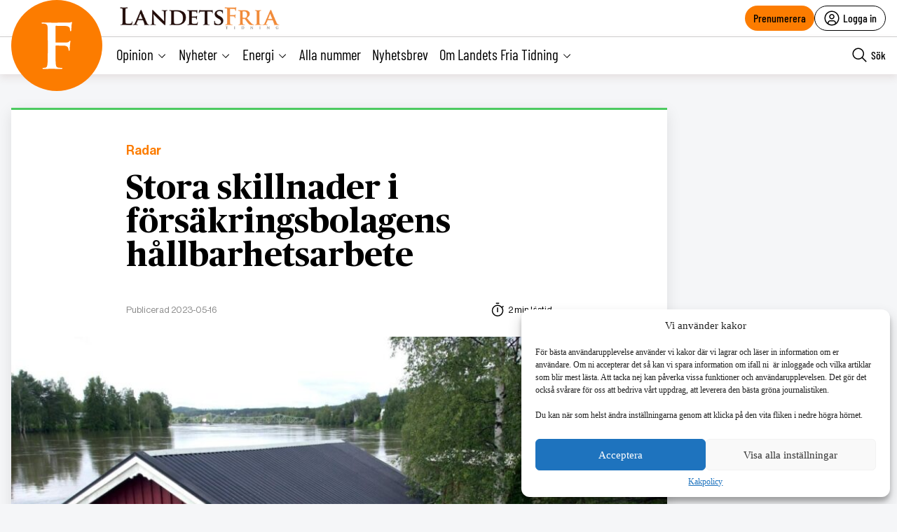

--- FILE ---
content_type: text/html; charset=utf-8
request_url: https://www.google.com/recaptcha/api2/anchor?ar=1&k=6LcnuikpAAAAAABPTqQ_gIRUCxJnCTjO5F1stfeX&co=aHR0cHM6Ly9sYW5kZXRzZnJpYS5udTo0NDM.&hl=en&v=PoyoqOPhxBO7pBk68S4YbpHZ&size=invisible&anchor-ms=20000&execute-ms=30000&cb=8ztrucgg1dyp
body_size: 48819
content:
<!DOCTYPE HTML><html dir="ltr" lang="en"><head><meta http-equiv="Content-Type" content="text/html; charset=UTF-8">
<meta http-equiv="X-UA-Compatible" content="IE=edge">
<title>reCAPTCHA</title>
<style type="text/css">
/* cyrillic-ext */
@font-face {
  font-family: 'Roboto';
  font-style: normal;
  font-weight: 400;
  font-stretch: 100%;
  src: url(//fonts.gstatic.com/s/roboto/v48/KFO7CnqEu92Fr1ME7kSn66aGLdTylUAMa3GUBHMdazTgWw.woff2) format('woff2');
  unicode-range: U+0460-052F, U+1C80-1C8A, U+20B4, U+2DE0-2DFF, U+A640-A69F, U+FE2E-FE2F;
}
/* cyrillic */
@font-face {
  font-family: 'Roboto';
  font-style: normal;
  font-weight: 400;
  font-stretch: 100%;
  src: url(//fonts.gstatic.com/s/roboto/v48/KFO7CnqEu92Fr1ME7kSn66aGLdTylUAMa3iUBHMdazTgWw.woff2) format('woff2');
  unicode-range: U+0301, U+0400-045F, U+0490-0491, U+04B0-04B1, U+2116;
}
/* greek-ext */
@font-face {
  font-family: 'Roboto';
  font-style: normal;
  font-weight: 400;
  font-stretch: 100%;
  src: url(//fonts.gstatic.com/s/roboto/v48/KFO7CnqEu92Fr1ME7kSn66aGLdTylUAMa3CUBHMdazTgWw.woff2) format('woff2');
  unicode-range: U+1F00-1FFF;
}
/* greek */
@font-face {
  font-family: 'Roboto';
  font-style: normal;
  font-weight: 400;
  font-stretch: 100%;
  src: url(//fonts.gstatic.com/s/roboto/v48/KFO7CnqEu92Fr1ME7kSn66aGLdTylUAMa3-UBHMdazTgWw.woff2) format('woff2');
  unicode-range: U+0370-0377, U+037A-037F, U+0384-038A, U+038C, U+038E-03A1, U+03A3-03FF;
}
/* math */
@font-face {
  font-family: 'Roboto';
  font-style: normal;
  font-weight: 400;
  font-stretch: 100%;
  src: url(//fonts.gstatic.com/s/roboto/v48/KFO7CnqEu92Fr1ME7kSn66aGLdTylUAMawCUBHMdazTgWw.woff2) format('woff2');
  unicode-range: U+0302-0303, U+0305, U+0307-0308, U+0310, U+0312, U+0315, U+031A, U+0326-0327, U+032C, U+032F-0330, U+0332-0333, U+0338, U+033A, U+0346, U+034D, U+0391-03A1, U+03A3-03A9, U+03B1-03C9, U+03D1, U+03D5-03D6, U+03F0-03F1, U+03F4-03F5, U+2016-2017, U+2034-2038, U+203C, U+2040, U+2043, U+2047, U+2050, U+2057, U+205F, U+2070-2071, U+2074-208E, U+2090-209C, U+20D0-20DC, U+20E1, U+20E5-20EF, U+2100-2112, U+2114-2115, U+2117-2121, U+2123-214F, U+2190, U+2192, U+2194-21AE, U+21B0-21E5, U+21F1-21F2, U+21F4-2211, U+2213-2214, U+2216-22FF, U+2308-230B, U+2310, U+2319, U+231C-2321, U+2336-237A, U+237C, U+2395, U+239B-23B7, U+23D0, U+23DC-23E1, U+2474-2475, U+25AF, U+25B3, U+25B7, U+25BD, U+25C1, U+25CA, U+25CC, U+25FB, U+266D-266F, U+27C0-27FF, U+2900-2AFF, U+2B0E-2B11, U+2B30-2B4C, U+2BFE, U+3030, U+FF5B, U+FF5D, U+1D400-1D7FF, U+1EE00-1EEFF;
}
/* symbols */
@font-face {
  font-family: 'Roboto';
  font-style: normal;
  font-weight: 400;
  font-stretch: 100%;
  src: url(//fonts.gstatic.com/s/roboto/v48/KFO7CnqEu92Fr1ME7kSn66aGLdTylUAMaxKUBHMdazTgWw.woff2) format('woff2');
  unicode-range: U+0001-000C, U+000E-001F, U+007F-009F, U+20DD-20E0, U+20E2-20E4, U+2150-218F, U+2190, U+2192, U+2194-2199, U+21AF, U+21E6-21F0, U+21F3, U+2218-2219, U+2299, U+22C4-22C6, U+2300-243F, U+2440-244A, U+2460-24FF, U+25A0-27BF, U+2800-28FF, U+2921-2922, U+2981, U+29BF, U+29EB, U+2B00-2BFF, U+4DC0-4DFF, U+FFF9-FFFB, U+10140-1018E, U+10190-1019C, U+101A0, U+101D0-101FD, U+102E0-102FB, U+10E60-10E7E, U+1D2C0-1D2D3, U+1D2E0-1D37F, U+1F000-1F0FF, U+1F100-1F1AD, U+1F1E6-1F1FF, U+1F30D-1F30F, U+1F315, U+1F31C, U+1F31E, U+1F320-1F32C, U+1F336, U+1F378, U+1F37D, U+1F382, U+1F393-1F39F, U+1F3A7-1F3A8, U+1F3AC-1F3AF, U+1F3C2, U+1F3C4-1F3C6, U+1F3CA-1F3CE, U+1F3D4-1F3E0, U+1F3ED, U+1F3F1-1F3F3, U+1F3F5-1F3F7, U+1F408, U+1F415, U+1F41F, U+1F426, U+1F43F, U+1F441-1F442, U+1F444, U+1F446-1F449, U+1F44C-1F44E, U+1F453, U+1F46A, U+1F47D, U+1F4A3, U+1F4B0, U+1F4B3, U+1F4B9, U+1F4BB, U+1F4BF, U+1F4C8-1F4CB, U+1F4D6, U+1F4DA, U+1F4DF, U+1F4E3-1F4E6, U+1F4EA-1F4ED, U+1F4F7, U+1F4F9-1F4FB, U+1F4FD-1F4FE, U+1F503, U+1F507-1F50B, U+1F50D, U+1F512-1F513, U+1F53E-1F54A, U+1F54F-1F5FA, U+1F610, U+1F650-1F67F, U+1F687, U+1F68D, U+1F691, U+1F694, U+1F698, U+1F6AD, U+1F6B2, U+1F6B9-1F6BA, U+1F6BC, U+1F6C6-1F6CF, U+1F6D3-1F6D7, U+1F6E0-1F6EA, U+1F6F0-1F6F3, U+1F6F7-1F6FC, U+1F700-1F7FF, U+1F800-1F80B, U+1F810-1F847, U+1F850-1F859, U+1F860-1F887, U+1F890-1F8AD, U+1F8B0-1F8BB, U+1F8C0-1F8C1, U+1F900-1F90B, U+1F93B, U+1F946, U+1F984, U+1F996, U+1F9E9, U+1FA00-1FA6F, U+1FA70-1FA7C, U+1FA80-1FA89, U+1FA8F-1FAC6, U+1FACE-1FADC, U+1FADF-1FAE9, U+1FAF0-1FAF8, U+1FB00-1FBFF;
}
/* vietnamese */
@font-face {
  font-family: 'Roboto';
  font-style: normal;
  font-weight: 400;
  font-stretch: 100%;
  src: url(//fonts.gstatic.com/s/roboto/v48/KFO7CnqEu92Fr1ME7kSn66aGLdTylUAMa3OUBHMdazTgWw.woff2) format('woff2');
  unicode-range: U+0102-0103, U+0110-0111, U+0128-0129, U+0168-0169, U+01A0-01A1, U+01AF-01B0, U+0300-0301, U+0303-0304, U+0308-0309, U+0323, U+0329, U+1EA0-1EF9, U+20AB;
}
/* latin-ext */
@font-face {
  font-family: 'Roboto';
  font-style: normal;
  font-weight: 400;
  font-stretch: 100%;
  src: url(//fonts.gstatic.com/s/roboto/v48/KFO7CnqEu92Fr1ME7kSn66aGLdTylUAMa3KUBHMdazTgWw.woff2) format('woff2');
  unicode-range: U+0100-02BA, U+02BD-02C5, U+02C7-02CC, U+02CE-02D7, U+02DD-02FF, U+0304, U+0308, U+0329, U+1D00-1DBF, U+1E00-1E9F, U+1EF2-1EFF, U+2020, U+20A0-20AB, U+20AD-20C0, U+2113, U+2C60-2C7F, U+A720-A7FF;
}
/* latin */
@font-face {
  font-family: 'Roboto';
  font-style: normal;
  font-weight: 400;
  font-stretch: 100%;
  src: url(//fonts.gstatic.com/s/roboto/v48/KFO7CnqEu92Fr1ME7kSn66aGLdTylUAMa3yUBHMdazQ.woff2) format('woff2');
  unicode-range: U+0000-00FF, U+0131, U+0152-0153, U+02BB-02BC, U+02C6, U+02DA, U+02DC, U+0304, U+0308, U+0329, U+2000-206F, U+20AC, U+2122, U+2191, U+2193, U+2212, U+2215, U+FEFF, U+FFFD;
}
/* cyrillic-ext */
@font-face {
  font-family: 'Roboto';
  font-style: normal;
  font-weight: 500;
  font-stretch: 100%;
  src: url(//fonts.gstatic.com/s/roboto/v48/KFO7CnqEu92Fr1ME7kSn66aGLdTylUAMa3GUBHMdazTgWw.woff2) format('woff2');
  unicode-range: U+0460-052F, U+1C80-1C8A, U+20B4, U+2DE0-2DFF, U+A640-A69F, U+FE2E-FE2F;
}
/* cyrillic */
@font-face {
  font-family: 'Roboto';
  font-style: normal;
  font-weight: 500;
  font-stretch: 100%;
  src: url(//fonts.gstatic.com/s/roboto/v48/KFO7CnqEu92Fr1ME7kSn66aGLdTylUAMa3iUBHMdazTgWw.woff2) format('woff2');
  unicode-range: U+0301, U+0400-045F, U+0490-0491, U+04B0-04B1, U+2116;
}
/* greek-ext */
@font-face {
  font-family: 'Roboto';
  font-style: normal;
  font-weight: 500;
  font-stretch: 100%;
  src: url(//fonts.gstatic.com/s/roboto/v48/KFO7CnqEu92Fr1ME7kSn66aGLdTylUAMa3CUBHMdazTgWw.woff2) format('woff2');
  unicode-range: U+1F00-1FFF;
}
/* greek */
@font-face {
  font-family: 'Roboto';
  font-style: normal;
  font-weight: 500;
  font-stretch: 100%;
  src: url(//fonts.gstatic.com/s/roboto/v48/KFO7CnqEu92Fr1ME7kSn66aGLdTylUAMa3-UBHMdazTgWw.woff2) format('woff2');
  unicode-range: U+0370-0377, U+037A-037F, U+0384-038A, U+038C, U+038E-03A1, U+03A3-03FF;
}
/* math */
@font-face {
  font-family: 'Roboto';
  font-style: normal;
  font-weight: 500;
  font-stretch: 100%;
  src: url(//fonts.gstatic.com/s/roboto/v48/KFO7CnqEu92Fr1ME7kSn66aGLdTylUAMawCUBHMdazTgWw.woff2) format('woff2');
  unicode-range: U+0302-0303, U+0305, U+0307-0308, U+0310, U+0312, U+0315, U+031A, U+0326-0327, U+032C, U+032F-0330, U+0332-0333, U+0338, U+033A, U+0346, U+034D, U+0391-03A1, U+03A3-03A9, U+03B1-03C9, U+03D1, U+03D5-03D6, U+03F0-03F1, U+03F4-03F5, U+2016-2017, U+2034-2038, U+203C, U+2040, U+2043, U+2047, U+2050, U+2057, U+205F, U+2070-2071, U+2074-208E, U+2090-209C, U+20D0-20DC, U+20E1, U+20E5-20EF, U+2100-2112, U+2114-2115, U+2117-2121, U+2123-214F, U+2190, U+2192, U+2194-21AE, U+21B0-21E5, U+21F1-21F2, U+21F4-2211, U+2213-2214, U+2216-22FF, U+2308-230B, U+2310, U+2319, U+231C-2321, U+2336-237A, U+237C, U+2395, U+239B-23B7, U+23D0, U+23DC-23E1, U+2474-2475, U+25AF, U+25B3, U+25B7, U+25BD, U+25C1, U+25CA, U+25CC, U+25FB, U+266D-266F, U+27C0-27FF, U+2900-2AFF, U+2B0E-2B11, U+2B30-2B4C, U+2BFE, U+3030, U+FF5B, U+FF5D, U+1D400-1D7FF, U+1EE00-1EEFF;
}
/* symbols */
@font-face {
  font-family: 'Roboto';
  font-style: normal;
  font-weight: 500;
  font-stretch: 100%;
  src: url(//fonts.gstatic.com/s/roboto/v48/KFO7CnqEu92Fr1ME7kSn66aGLdTylUAMaxKUBHMdazTgWw.woff2) format('woff2');
  unicode-range: U+0001-000C, U+000E-001F, U+007F-009F, U+20DD-20E0, U+20E2-20E4, U+2150-218F, U+2190, U+2192, U+2194-2199, U+21AF, U+21E6-21F0, U+21F3, U+2218-2219, U+2299, U+22C4-22C6, U+2300-243F, U+2440-244A, U+2460-24FF, U+25A0-27BF, U+2800-28FF, U+2921-2922, U+2981, U+29BF, U+29EB, U+2B00-2BFF, U+4DC0-4DFF, U+FFF9-FFFB, U+10140-1018E, U+10190-1019C, U+101A0, U+101D0-101FD, U+102E0-102FB, U+10E60-10E7E, U+1D2C0-1D2D3, U+1D2E0-1D37F, U+1F000-1F0FF, U+1F100-1F1AD, U+1F1E6-1F1FF, U+1F30D-1F30F, U+1F315, U+1F31C, U+1F31E, U+1F320-1F32C, U+1F336, U+1F378, U+1F37D, U+1F382, U+1F393-1F39F, U+1F3A7-1F3A8, U+1F3AC-1F3AF, U+1F3C2, U+1F3C4-1F3C6, U+1F3CA-1F3CE, U+1F3D4-1F3E0, U+1F3ED, U+1F3F1-1F3F3, U+1F3F5-1F3F7, U+1F408, U+1F415, U+1F41F, U+1F426, U+1F43F, U+1F441-1F442, U+1F444, U+1F446-1F449, U+1F44C-1F44E, U+1F453, U+1F46A, U+1F47D, U+1F4A3, U+1F4B0, U+1F4B3, U+1F4B9, U+1F4BB, U+1F4BF, U+1F4C8-1F4CB, U+1F4D6, U+1F4DA, U+1F4DF, U+1F4E3-1F4E6, U+1F4EA-1F4ED, U+1F4F7, U+1F4F9-1F4FB, U+1F4FD-1F4FE, U+1F503, U+1F507-1F50B, U+1F50D, U+1F512-1F513, U+1F53E-1F54A, U+1F54F-1F5FA, U+1F610, U+1F650-1F67F, U+1F687, U+1F68D, U+1F691, U+1F694, U+1F698, U+1F6AD, U+1F6B2, U+1F6B9-1F6BA, U+1F6BC, U+1F6C6-1F6CF, U+1F6D3-1F6D7, U+1F6E0-1F6EA, U+1F6F0-1F6F3, U+1F6F7-1F6FC, U+1F700-1F7FF, U+1F800-1F80B, U+1F810-1F847, U+1F850-1F859, U+1F860-1F887, U+1F890-1F8AD, U+1F8B0-1F8BB, U+1F8C0-1F8C1, U+1F900-1F90B, U+1F93B, U+1F946, U+1F984, U+1F996, U+1F9E9, U+1FA00-1FA6F, U+1FA70-1FA7C, U+1FA80-1FA89, U+1FA8F-1FAC6, U+1FACE-1FADC, U+1FADF-1FAE9, U+1FAF0-1FAF8, U+1FB00-1FBFF;
}
/* vietnamese */
@font-face {
  font-family: 'Roboto';
  font-style: normal;
  font-weight: 500;
  font-stretch: 100%;
  src: url(//fonts.gstatic.com/s/roboto/v48/KFO7CnqEu92Fr1ME7kSn66aGLdTylUAMa3OUBHMdazTgWw.woff2) format('woff2');
  unicode-range: U+0102-0103, U+0110-0111, U+0128-0129, U+0168-0169, U+01A0-01A1, U+01AF-01B0, U+0300-0301, U+0303-0304, U+0308-0309, U+0323, U+0329, U+1EA0-1EF9, U+20AB;
}
/* latin-ext */
@font-face {
  font-family: 'Roboto';
  font-style: normal;
  font-weight: 500;
  font-stretch: 100%;
  src: url(//fonts.gstatic.com/s/roboto/v48/KFO7CnqEu92Fr1ME7kSn66aGLdTylUAMa3KUBHMdazTgWw.woff2) format('woff2');
  unicode-range: U+0100-02BA, U+02BD-02C5, U+02C7-02CC, U+02CE-02D7, U+02DD-02FF, U+0304, U+0308, U+0329, U+1D00-1DBF, U+1E00-1E9F, U+1EF2-1EFF, U+2020, U+20A0-20AB, U+20AD-20C0, U+2113, U+2C60-2C7F, U+A720-A7FF;
}
/* latin */
@font-face {
  font-family: 'Roboto';
  font-style: normal;
  font-weight: 500;
  font-stretch: 100%;
  src: url(//fonts.gstatic.com/s/roboto/v48/KFO7CnqEu92Fr1ME7kSn66aGLdTylUAMa3yUBHMdazQ.woff2) format('woff2');
  unicode-range: U+0000-00FF, U+0131, U+0152-0153, U+02BB-02BC, U+02C6, U+02DA, U+02DC, U+0304, U+0308, U+0329, U+2000-206F, U+20AC, U+2122, U+2191, U+2193, U+2212, U+2215, U+FEFF, U+FFFD;
}
/* cyrillic-ext */
@font-face {
  font-family: 'Roboto';
  font-style: normal;
  font-weight: 900;
  font-stretch: 100%;
  src: url(//fonts.gstatic.com/s/roboto/v48/KFO7CnqEu92Fr1ME7kSn66aGLdTylUAMa3GUBHMdazTgWw.woff2) format('woff2');
  unicode-range: U+0460-052F, U+1C80-1C8A, U+20B4, U+2DE0-2DFF, U+A640-A69F, U+FE2E-FE2F;
}
/* cyrillic */
@font-face {
  font-family: 'Roboto';
  font-style: normal;
  font-weight: 900;
  font-stretch: 100%;
  src: url(//fonts.gstatic.com/s/roboto/v48/KFO7CnqEu92Fr1ME7kSn66aGLdTylUAMa3iUBHMdazTgWw.woff2) format('woff2');
  unicode-range: U+0301, U+0400-045F, U+0490-0491, U+04B0-04B1, U+2116;
}
/* greek-ext */
@font-face {
  font-family: 'Roboto';
  font-style: normal;
  font-weight: 900;
  font-stretch: 100%;
  src: url(//fonts.gstatic.com/s/roboto/v48/KFO7CnqEu92Fr1ME7kSn66aGLdTylUAMa3CUBHMdazTgWw.woff2) format('woff2');
  unicode-range: U+1F00-1FFF;
}
/* greek */
@font-face {
  font-family: 'Roboto';
  font-style: normal;
  font-weight: 900;
  font-stretch: 100%;
  src: url(//fonts.gstatic.com/s/roboto/v48/KFO7CnqEu92Fr1ME7kSn66aGLdTylUAMa3-UBHMdazTgWw.woff2) format('woff2');
  unicode-range: U+0370-0377, U+037A-037F, U+0384-038A, U+038C, U+038E-03A1, U+03A3-03FF;
}
/* math */
@font-face {
  font-family: 'Roboto';
  font-style: normal;
  font-weight: 900;
  font-stretch: 100%;
  src: url(//fonts.gstatic.com/s/roboto/v48/KFO7CnqEu92Fr1ME7kSn66aGLdTylUAMawCUBHMdazTgWw.woff2) format('woff2');
  unicode-range: U+0302-0303, U+0305, U+0307-0308, U+0310, U+0312, U+0315, U+031A, U+0326-0327, U+032C, U+032F-0330, U+0332-0333, U+0338, U+033A, U+0346, U+034D, U+0391-03A1, U+03A3-03A9, U+03B1-03C9, U+03D1, U+03D5-03D6, U+03F0-03F1, U+03F4-03F5, U+2016-2017, U+2034-2038, U+203C, U+2040, U+2043, U+2047, U+2050, U+2057, U+205F, U+2070-2071, U+2074-208E, U+2090-209C, U+20D0-20DC, U+20E1, U+20E5-20EF, U+2100-2112, U+2114-2115, U+2117-2121, U+2123-214F, U+2190, U+2192, U+2194-21AE, U+21B0-21E5, U+21F1-21F2, U+21F4-2211, U+2213-2214, U+2216-22FF, U+2308-230B, U+2310, U+2319, U+231C-2321, U+2336-237A, U+237C, U+2395, U+239B-23B7, U+23D0, U+23DC-23E1, U+2474-2475, U+25AF, U+25B3, U+25B7, U+25BD, U+25C1, U+25CA, U+25CC, U+25FB, U+266D-266F, U+27C0-27FF, U+2900-2AFF, U+2B0E-2B11, U+2B30-2B4C, U+2BFE, U+3030, U+FF5B, U+FF5D, U+1D400-1D7FF, U+1EE00-1EEFF;
}
/* symbols */
@font-face {
  font-family: 'Roboto';
  font-style: normal;
  font-weight: 900;
  font-stretch: 100%;
  src: url(//fonts.gstatic.com/s/roboto/v48/KFO7CnqEu92Fr1ME7kSn66aGLdTylUAMaxKUBHMdazTgWw.woff2) format('woff2');
  unicode-range: U+0001-000C, U+000E-001F, U+007F-009F, U+20DD-20E0, U+20E2-20E4, U+2150-218F, U+2190, U+2192, U+2194-2199, U+21AF, U+21E6-21F0, U+21F3, U+2218-2219, U+2299, U+22C4-22C6, U+2300-243F, U+2440-244A, U+2460-24FF, U+25A0-27BF, U+2800-28FF, U+2921-2922, U+2981, U+29BF, U+29EB, U+2B00-2BFF, U+4DC0-4DFF, U+FFF9-FFFB, U+10140-1018E, U+10190-1019C, U+101A0, U+101D0-101FD, U+102E0-102FB, U+10E60-10E7E, U+1D2C0-1D2D3, U+1D2E0-1D37F, U+1F000-1F0FF, U+1F100-1F1AD, U+1F1E6-1F1FF, U+1F30D-1F30F, U+1F315, U+1F31C, U+1F31E, U+1F320-1F32C, U+1F336, U+1F378, U+1F37D, U+1F382, U+1F393-1F39F, U+1F3A7-1F3A8, U+1F3AC-1F3AF, U+1F3C2, U+1F3C4-1F3C6, U+1F3CA-1F3CE, U+1F3D4-1F3E0, U+1F3ED, U+1F3F1-1F3F3, U+1F3F5-1F3F7, U+1F408, U+1F415, U+1F41F, U+1F426, U+1F43F, U+1F441-1F442, U+1F444, U+1F446-1F449, U+1F44C-1F44E, U+1F453, U+1F46A, U+1F47D, U+1F4A3, U+1F4B0, U+1F4B3, U+1F4B9, U+1F4BB, U+1F4BF, U+1F4C8-1F4CB, U+1F4D6, U+1F4DA, U+1F4DF, U+1F4E3-1F4E6, U+1F4EA-1F4ED, U+1F4F7, U+1F4F9-1F4FB, U+1F4FD-1F4FE, U+1F503, U+1F507-1F50B, U+1F50D, U+1F512-1F513, U+1F53E-1F54A, U+1F54F-1F5FA, U+1F610, U+1F650-1F67F, U+1F687, U+1F68D, U+1F691, U+1F694, U+1F698, U+1F6AD, U+1F6B2, U+1F6B9-1F6BA, U+1F6BC, U+1F6C6-1F6CF, U+1F6D3-1F6D7, U+1F6E0-1F6EA, U+1F6F0-1F6F3, U+1F6F7-1F6FC, U+1F700-1F7FF, U+1F800-1F80B, U+1F810-1F847, U+1F850-1F859, U+1F860-1F887, U+1F890-1F8AD, U+1F8B0-1F8BB, U+1F8C0-1F8C1, U+1F900-1F90B, U+1F93B, U+1F946, U+1F984, U+1F996, U+1F9E9, U+1FA00-1FA6F, U+1FA70-1FA7C, U+1FA80-1FA89, U+1FA8F-1FAC6, U+1FACE-1FADC, U+1FADF-1FAE9, U+1FAF0-1FAF8, U+1FB00-1FBFF;
}
/* vietnamese */
@font-face {
  font-family: 'Roboto';
  font-style: normal;
  font-weight: 900;
  font-stretch: 100%;
  src: url(//fonts.gstatic.com/s/roboto/v48/KFO7CnqEu92Fr1ME7kSn66aGLdTylUAMa3OUBHMdazTgWw.woff2) format('woff2');
  unicode-range: U+0102-0103, U+0110-0111, U+0128-0129, U+0168-0169, U+01A0-01A1, U+01AF-01B0, U+0300-0301, U+0303-0304, U+0308-0309, U+0323, U+0329, U+1EA0-1EF9, U+20AB;
}
/* latin-ext */
@font-face {
  font-family: 'Roboto';
  font-style: normal;
  font-weight: 900;
  font-stretch: 100%;
  src: url(//fonts.gstatic.com/s/roboto/v48/KFO7CnqEu92Fr1ME7kSn66aGLdTylUAMa3KUBHMdazTgWw.woff2) format('woff2');
  unicode-range: U+0100-02BA, U+02BD-02C5, U+02C7-02CC, U+02CE-02D7, U+02DD-02FF, U+0304, U+0308, U+0329, U+1D00-1DBF, U+1E00-1E9F, U+1EF2-1EFF, U+2020, U+20A0-20AB, U+20AD-20C0, U+2113, U+2C60-2C7F, U+A720-A7FF;
}
/* latin */
@font-face {
  font-family: 'Roboto';
  font-style: normal;
  font-weight: 900;
  font-stretch: 100%;
  src: url(//fonts.gstatic.com/s/roboto/v48/KFO7CnqEu92Fr1ME7kSn66aGLdTylUAMa3yUBHMdazQ.woff2) format('woff2');
  unicode-range: U+0000-00FF, U+0131, U+0152-0153, U+02BB-02BC, U+02C6, U+02DA, U+02DC, U+0304, U+0308, U+0329, U+2000-206F, U+20AC, U+2122, U+2191, U+2193, U+2212, U+2215, U+FEFF, U+FFFD;
}

</style>
<link rel="stylesheet" type="text/css" href="https://www.gstatic.com/recaptcha/releases/PoyoqOPhxBO7pBk68S4YbpHZ/styles__ltr.css">
<script nonce="liGuSC6xdiI8xtsDAxAzJw" type="text/javascript">window['__recaptcha_api'] = 'https://www.google.com/recaptcha/api2/';</script>
<script type="text/javascript" src="https://www.gstatic.com/recaptcha/releases/PoyoqOPhxBO7pBk68S4YbpHZ/recaptcha__en.js" nonce="liGuSC6xdiI8xtsDAxAzJw">
      
    </script></head>
<body><div id="rc-anchor-alert" class="rc-anchor-alert"></div>
<input type="hidden" id="recaptcha-token" value="[base64]">
<script type="text/javascript" nonce="liGuSC6xdiI8xtsDAxAzJw">
      recaptcha.anchor.Main.init("[\x22ainput\x22,[\x22bgdata\x22,\x22\x22,\[base64]/[base64]/[base64]/ZyhXLGgpOnEoW04sMjEsbF0sVywwKSxoKSxmYWxzZSxmYWxzZSl9Y2F0Y2goayl7RygzNTgsVyk/[base64]/[base64]/[base64]/[base64]/[base64]/[base64]/[base64]/bmV3IEJbT10oRFswXSk6dz09Mj9uZXcgQltPXShEWzBdLERbMV0pOnc9PTM/bmV3IEJbT10oRFswXSxEWzFdLERbMl0pOnc9PTQ/[base64]/[base64]/[base64]/[base64]/[base64]\\u003d\x22,\[base64]\\u003d\\u003d\x22,\x22wrlAw50XLCnDvn85aMKTwoE3wpDDkiDCrSbDqRTCtMOvwpfCnsO1XQ85UsOdw7DDoMOaw5HCu8OkDUjCjlnDpsOhZsKNw69/wqHCk8O5wqpAw6BbeS0Hw7rCuMOOA8O1w5NYwoLDq2nClxvCncO2w7HDrcORUcKCwrITwpzCq8Owwq1uwoHDqCPDogjDokk8wrTCjkjCoiZib8KXXsO1w6V5w43DlsOSTsKiBntJasOvw4LDpsO/w57DlMKfw47Ci8OTEcKYRRrCtFDDhcORwojCp8O1w7PCsMKXA8Oyw7k3XmhVNVDDmMOpKcOAwr9Iw6YKw63DtsKOw6czwrTDmcKVZsO+w4Bhw44tC8OwdQ7Cu3/CvEVXw6TCrMKpDCvCrXsJPkrCscKKYsOxwodEw6PDnsOjOiRbM8OZNmhWVsOsZXzDoixTw6vCs2dfwo7CihvCij4FwrQ7woHDpcO2wqnCvhMuV8O0QcKbUxlFUgLDug7ChMKcwqHDpD1Lw6jDk8K8OsKBKcOGUMK3wqnCj0fDlsOaw49Rw6t3wpnCiw/CvjMQFcOww7fChcKIwpUbacONwrjCucOPJwvDoRfDpTzDkW4PaEfDuMO/[base64]/wpHDncOkKMK3w5HCosKZw79GQnFiwpzCjybCj8KIwrLCr8KeNsOOwqXCigtqw5DCnmgAwpfCoHQxwqEJwoPDhnEIwosnw43CrMODZTHDpWrCnSHClxMEw7LDrXPDvhTDlUfCp8K9w4bCo0YbQMOFwo/DijNYwrbDiD7CpD3Du8KQdMKbb3nCnMOTw6XDiUrDqxMQwp5ZwrbDl8K1FsKPVsO9a8OPwodOw69lwqADwrY+w6bDk0vDmcKdwoDDtsKtw6vDpcOuw51/[base64]/[base64]/DqMKPwqXCo8Ofw5fDssO2w5XDmi7DkMKeHMKBwrZ6w67CqVbDvA/[base64]/DgcK/YG/CrzUXwpfDuRMuwphNwqwUw7kKw7HDrMOmM8KIw693QDYnR8Oqw6JLwrkmTQ11KBLDoHnCgFRew5vDqQdvO1Mdw4ofw4vDrsK5BMK4w6vCl8KNXsODOcOswroDw7PCuld+woMCwp93PMOgw6LCp8ONTXXCuMOywqx/J8OZwpPDlcKGUsOVw7d+dwjCkEwEw6rDkiHCisOSZcO0PzEkw7nCpnplwo1iQMKoLGPDqsK/[base64]/CjcOPw7/CvjoTw4fCoEvDhsOfw5hYYsKdEMOQw4bCjkp/IcK+w4k6JsOKw4FjwqNsC1lewpjCoMOIwrcPa8Oew7DChwpsYcOUw4cHB8KQwpN3KMOxwr3CjkPCosOmZ8O/[base64]/Dtjk9w6AXw7lswp/Cpz4Fw6s7wqpgw5rCjsKmwoBrLSBMem0mDVLCqUbCm8O+wpZJw7FnKMKbwrVPSBpYw7c5w77DtMKAwqFCKFfDsMK2IsOlY8KOw7HCrsOPN33DnT0bMsKzcMOnwqfCgEECBwoEMcOpd8KiG8KGwqt0wo/CtsKPMwDClMKMw4Fhw4kKwrDCqFsUw5MxNR4Uw77CgUYjflxYw6fDo1hKVRLDl8OQcTTDvMO1wrYuw51oRMObf2B0O8O5QGplw49mw6Ydw6DDjMK2wqUtKnhbwq54aMKSwp/CgEM+VRhXw6kUCivCh8KVwp93wpMBwo7DtcKzw7ozwqdrwrHDgMK7w5XCk2DDlsKjWg9lJWF3woZywpFEfcKQw4DDolsuODPCnMKlwptbwpUAMcOvw75TUC3DgAdOw54rwpTCpHLDgDU4wp7DuE3CmizCh8O/w6shFRQCw7JTacKgfMKPw4XCoWjChj/Crh/DkcKjw5fDvsKYVsOsEcOXw450wpE8FyIUfMOIGsKEwrA1Xg0/Hk18fMK3KipYWw7ChMKFwotww40cMUfDisO8VsOhD8KPw6rDo8K9KApRwrfCvSNsw45ZJ8KgDcK3w57CrCDDrMOwcsO5wqR+QSnDhcOqw55kw6cEw6jCusO/bcOsM3Z7c8O+w6HCosOswrlDRcOww6fCmcKHQ19bScOow7s9wpwgb8ODw7oEw5RkR8KSwp4zwolpUMO1w6ULwoDDkADDvgXCi8Kxw4ZEwrzDnXjCiWdWYMOpw4JywoDDs8KEw7LCvT7DlMKLw7AmXTXDgcOvw4LCrWvDuMO7wqvDiT/[base64]/DmxxbUE3ChmkDwqJxw7/ClEFLXBVhwq/CrD5YX2AkS8OfP8O5w4kXw6XDtCTDnkplw7DDmTUHw5HDggBHK8OHwr0BwpLDpcOFwp/CpMKUCcKpw4LDgWpcw4dew7Q/MMKZM8ODwrs/F8KQwox9wos3fsOgw64/MQnDm8OxwoEEw5FlHMKZIMOOw6rDisOXQjVffT3CkSDDtyzClsKfA8OiwprCj8OHQj8eHRDCszULCz5xM8KHwokWwp8RcEUbFsOPwq04fMK5wr9tX8Kgw7wow7XDiQ/CuQIUM8KEwpTDucKUw5XDocKmw4LDg8KCwo/CjcKfwpUUw650U8OVN8KfwpNew7LCsV5RdkJKG8KlF2FUTcKObgLDjRA+Zl0pw57CrMOCw5XCmMKdRMOQXsKpfUZiw4UmwrHCmHcFWcKFX3HDt3PCnsKKA2/DocKsCcOUci1sHsONJcO1FnbCiS9Owrkjwo9+YMK5w6bDhMOCwonCqcOUw7cEwrR/[base64]/DrsK6w7BLdCvCvsOsw4XDnMKdw7bCnzUnwqhVw5LDtjrDisOKWmxVHGc0w59kQsOrw7cuf2/Dj8KkwonDlg4IHsK0LsK4w4Ukw7pHOMKWMW7DhS0pU8Olw7hzwpEVbX1GwqFPd2nDvCLChsK5w5pQIsKRdF7DrcOVw4zCoDbCisOzw5rCocO+RMOnKBjCgcKJw4PCqi8pZ0nDv0/ClnnCosOlVENSAsKkZ8Oma2s+Umwiw6RzPS3CimlxD39NfMKNGQDDjcOiwpDDgDARP8OSUQbDsjHDtsKKDkJ0wrVtEV/Cu2kyw6zDiQnDg8KWeD7CpMObw4I/H8O/IMOASUTCtRAvwq/Drx/[base64]/[base64]/wrogwrbDqw/DoApDHgVEK3vDs8O/ElfDh8KOAsKTd1RGN8KFw41eQcKYw4tqw6TCkjPCgcKELUHCpxnDrX7DhsKowp1XfMKLw6XDk8OsLsOSw7nDkMONwqd8woLDosOmGCovw5TDulY0QT/CpMOrNcO/KS0tZsK8SsKPSAZtw54NAhTCqznDjQvCmcKPEcO7DMK1w747cEZGwqx8GcOdLgUMeG3CscO0w6h0DHh8wrRKwrnDnCfDjcO0w7PDkncVIzk9BVo1w5Z1wpgGw7UfHcKMacOYL8OsW1xYbjrDqnUEYcOTTQgLwpjCqQhNwonDhFXCvnXDmcKRwrLCr8OLOsOPaMK/MlXDo3PCucOlw6XDlcK+MTrCosO2EcKCwqLDoDPDhsKhTMKpPllzcCY5E8KfwonCj0rCgMO+B8Kjw5rCmBLCkMO2wosEw4Qww7EbZ8KqJCzCtMKPw6XCrsKYw742w5N7OifCmSADbsOXwrDCqkjDmMKbKsO8Q8OSw5Fgw4nCgiTDvHsAEMKFT8OYVhd/B8K6eMOBwoBdFsO9XmbDhMOHwpfCpsK1a2PDkEQPU8KaEljDicOVw5IJw7ZFCTAbSsO+dMOow6HCi8OrwrTCscO+w4nDkGHCtMKKwqcCDTLClBHChsK5asOqw4/[base64]/wpt+cQM+w4EawqB8XAXDhkRMe8Ozw5I7wrHDgsKIIMOtZsKpw6bDrcOaUExsw6XDq8KIw7Zjw67CpU7DnMOuw49iw48bwo7CtMKIw4MwdULCvSIWw74rw7zDlMKHwrsqNyoXw45wwq/DrCLCisK/w5kkwoIsw4Y/asOPwpfCrVVpw5ouOmVNw6rDjH7CkCV1w4kUw5LCiX3Cr0LDm8Ocw5AFKMOIw6DChhEwMcO/[base64]/DhsKfQ8Kew4BJdcOXa33CmsKiF0tiH8OFKQ3DhMKjU3jCr8KTw7XCj8OfX8K5PsKneFF6NAbDlMK3FkHCmMObw4/CpcOseQ7ChgkJJcKDOQbCk8Oqw6p/J8KwwrN7K8K+RcKXwq3DlcOjwp3CgsOFwptOVMOWw7NhN3YIwqLChsOhYQxNfCBTwqskw6dfe8KtJ8KdwopSfsOHwodiwqNewqTCl0o9w5B4w60UJXQ7wqDCgFtODsORw59Ow6I7w4dMT8O7w4zDncO/[base64]/DgMO4w7bDvMKtEsOOw6vDoRzCvMK8wojDo1kBPMKYw5Bswpo2w71PwrkIwoV1woBqW15nAcKrScKGw6RPasK+woLDpcKbw6jDmsKAHMK+Bj/DpsKeAQhQM8OLezrDssO7Q8ObBx1fCcOVWWAGwrvDgxsOT8Onw5Bzw7/CgMKhwpfCs8Kuw6nCizPCvlnCu8KZJioZYmoMwq7CkGjDux3CsWnCiMKaw4QWwqYrw5NccjVeaEXCmQcwwosEw5cNw6jDmzDDrnDDs8KqTV5Qw6PDscOBw6TCgFvCssK2T8KUw4ZGwrkbQzZ3XsKxw6LDhMKswrLCi8K2MMOWbw/[base64]/CnDHCqcKlw6LDkkXDpmVrcR4YT8KJw6tzw57DlcK/wozCogrCjwRXwpMZJcOhwqLDp8Ozwp3CnRsnwo1fbcKQwqzCvMOKdmMmwqgvKMOPVMKQw5odTxXDsHsVw5PCt8KIbnQJQ13Ck8KVVcOwwojDiMKaAMKew50ZN8OBUg3Dn3DDmsKuSMOqw73CgsKjwrNsZAkGw6AUXT/DkcO5w41hP23DjCnCq8KFwqNWQTkrwozCvw0GwowwYwHDm8OUw6HCklcSwr9Bwr7CsmjDkB1Iw4TDqQnDhsKWw5ASacKawoPDjDnCl3HDisO4w6ATUEUtw6INwrYVcsOkA8OywovCpBzCr1TCncKBUitBbcKywoDCrsKjwqfDicKEDAkwYSjDsC/DqcKdQ0gNYcKcfsO+w5zDn8ODMMKfw64OYMKLwoYfFcOPw6HDmgZlw6HDhsKSUcKiw70cw5Ykw67CkMOLRcKxwqJdw5/DlMOtCRXDqHJ8w7LCucO0aALCpBfCiMKBfMOuDhbDrsKUcMKbIhYPwrIYAsK+eVsIwoYNWzsFwow4wq5KMcKjLsOlw757aXbDsAvCvxYVwpbDrsK2wqViIMKSw4nDhCXDvzfCqiBBCMKJwqPCoD/Ck8OwI8KrE8Ouw7ExwogRPG5xA0/DjMOfHDDDj8OYworCmMO1GE8vb8Kbw5cew4zCmkJEaCkRwqJww68CPX18WMO/w6RrWyPCh0rCj3kTw5LDvcKpw6k9w7vCmRcMw4PDv8KTO8OaTTwRdgsaw5zDl0jDrFV4DjXDvcK8EMKYw6ssw5lAJsKQwqTCjQ/Dhwlww68ucsOTYcKzw53DknNowr4/WzvDhcKiw5bDvFzCtMOPwoBZw4swNFPCrE8ucRnCtlbCosOAL8OKcMKuwrLCu8KhwoNqFMOqwqR+WU7DnsKIMCfCiB9ucB3Cl8O2wpTDiMOPwo9UwqbCnMK/w71Qw5lbw4sfw7HCrn97w7kYw4xTw5YEPMK7csK5MsKcw5k+F8KDwp56V8OWw7QawpEUwqMbw7nCmsOnNcOjw7fCrBQcw78uw54eZjp5w6fDhsKpwr7DsEXCtcO3JsK4w7o/NcOXwqBSdVnCosOPwq7CnxzCvcK8PsKdw5DDp2XCkMKywqICwoLDkTFjSzsQfcOswoA3wq/CqsKVWMOCwojCocKSw73CkMOpMigCEMKTBMKWIgcZFk3DsSZowqxKclzDusO7DMK1Y8OYwrEGwq/ClAZzw6fCisKGSsOtACrDlsKJw6JwVTbDj8KnZzVRwpIkTsOHw4ERw4bCqhfCqTXDmUXDrsKyL8KawprDriPDs8KcwrPDlk8hOcKHLsKGw7bDhQ/[base64]/CkitJw73DqTNJIS3CmMO4w58fc8Oawp3CjcOQwo8MG3/DtTwLDX1eH8O4fjBrdwDDtMOHUzxvZghJw5rCusOHwobCvcK4X3MOK8K3wpwiw4Yiw4bDlcK6NhbDuEIqXcOZe2TCjMKaKD3DocOWOcK4w6NJwr/DrhLDgA/DgxLCk1/CgkTDvsK5MxwMw4tCw68fFcKpasKQMTxVIjLCqD/DiUnDr3fDuEjDj8Kowp1Zwr7CocKvNwjDqDLCk8K/DijCs2bDnMKpw7pGM8OCBXFlwoDCq2fDt0/[base64]/CmcK0w6QVdR3DlcOsXxUowoEIZTpaNcOqw7XCq8KIw5pGw7QjWX3CuV9TEcKJw6NAOcKEw5E2wpVbf8K7wpUrECE6w5phacO+w41lwp/Cv8KBIVHCjMKFRT0+w4Y9w7tyZC3CvMOTO1zDrzYNGC87XQwTwr9rRDnCqBTDtMKhLjJCIsKIFsKcwpBCXDHDrn/DsHItw50ZbXrDucO/woHDoi7Dv8KLY8O6w5MPPAN5DA7DrBFUwpTDnsO0IGTDp8O+EVdhOcOuwqXDmsO4w7DCgUzCn8OrAWrCrMO4w68twqfCsTPCn8OxLcOhw5EBJG8ewozCmhhRXB/[base64]/[base64]/[base64]/[base64]/VzbClV9JLGFKW2bDiDVJw4Uqw5o3LjN2wpVECMOpd8KiJcO5wrHCi8KLw7zDuUrCpm1nw61Awq8tIiTDh1TDunwHKMOAw512YEHCmsOxTcKSLMOSWsKwK8Kkw57ChVPDsmPCo0gxRMK2ZMKaLMOAwpQpLh1uwq9EOQdCW8KgYmkVE8KIehxdw7DCjSMXOgxXasO/wpk/[base64]/DtsOCwocUwpHDkMOIwps+w5AqK8O/w6PCuU7CssOHwqLDuMOXwrh8w4wMIAnDnQ9Fwrhuw4wxHAfCmjUyAMO2agc7TwfChcKFwqfDpE7CusOOw41RG8KxfMKhwqILw7/DqsKXccKVw4Mqw5AVw7BxL3zDhi4ZwrU0w5MvwqrDmcOnLsOAwozDiTEGw7AQasOHb0rCsyhOw50TKBtqw5vCsXxRXcKFb8Odf8KlIcKvcwTCigvDhsO4McKhCDLCh1nDtcK2F8O/w5YQccOaVsOXw7fChcOjwpwzVcOTw6PDjSvCnMODwoHDtsOmNmgULlPDr0PCvCARScKiICHDksO/w789PCUpwrnCosOzcBrCiSFuw7fCl09eMMKuL8KawpRKwpN1cwgRwpLChSXCncK+MGsKdhQBIjzDtMOnT2fDmD3CnRk7RcOww43CisKpHTpUwps5wprChmwXREbCgTcawrB6wqhsR08gBMOvwqnCvsOJw4Nzw6fDoMKpKD/Ct8OCwpRDw4TCsGzCicOJQTPCtcKKw5AOw5UnwpLCicKQwo8tw6zCsFrDl8OowpFNPRvCtcK4amLDnW4Aa0LClcOIAMKUf8OOwoRWP8Kew7tWS3Z5IQ7CvAEsQS9Vw7NQeAwVahYCPF1iw7wcw7M/woILwpLCkDIfw4QJwr1yTcOtw7UfAMK7P8OFw7ZVw65UQ35ewqViJMKKw4BAw7PDvShrwrxyG8K+OA8fw4DCicOxSMO+wrErLBgrSMKJd3/[base64]/[base64]/MTnCssO7w5HCgMKgwqfDs8OaYMK2TRl0H101wohjU8OANxHDh8KCwoMNw6vDhkE5wq3CpcK/w5PCoH3DksOpw4/Dk8OvwrBkw5R/[base64]/QHrDgC3Cig0bM8KKw4A2eSshA3DDhMOkA1HCmcO5wrh/G8K/w5LDvsOTTMORUMKRwo7Dp8KqwpDDhx5nw7rCksOWHsK8WMKYbMKvJnjCnUDDhMO3PcO+MTkbwoRJwqLCg0vDlj1OPsOrS2zCuA8HwqQsUHXDryDDtlPDi1/Cq8Kfw7TDicK0wqzCngnCjlHDgsOrw7RRPMOpwoBqw6nCvxAWw5lcWC7DunzCm8KQwoUtUX/DqhbChsKCT2jCo008NAAqwrMAVMKew43Du8K3R8KMB2cHcR9nwoFrw7jCpsOAPVZzVsOow6Ydw6kAcWoHJ3PDrcOXbC0SeV3DmsK0w6DCglbDu8OPUCAYDAfDisKmMCLCj8Krw73CjS3CsgsqIcO1w4B9w6/CuBIqwo/CmmYrKsK5wopzw5pZwrJ2F8KedsKTBMOhQMKfwqQKwqcMw44XbMKlB8OkLMOtwoTCkMKIwrvDhB8Tw4HDlEI6I8OyUcKUR8OUVsOnLRFuV8Otw4/DisOFwr3CosKXRVJidcOKe15IwrTDpMKHw7DCssKiN8KMDT97Fw4tdzhsfcOdE8K1wr3CqsOVwoMUw4/Dq8Orw6F4PsKNSsORLcOLw6wFwpzCqMOGwpfCs8OAwpVTZm/DuwnDhsOZT1zDpMKzw4XDkWPDunPCncK7wrBcJ8OqDsO8w6HCgCTDiTJ6wp3DucKBTMK3w7DDvMOCw6ZSQsOzwpDDkMKdMMOswrZQbcKoXh/Dg8KCw6PDgT0Aw5HDrMKSImfCtXvDv8OHw6Nww6IEAMKSwpRWSsO1Y1HCqsO8OE7CszXDpwtvM8OmcGjCkFrCqSrDlmbCmSTDkGwJacOQSsKCwo/CnsKwwpDDjBzDjBXCo1LCuMKgw4cAKxzDqzrCoCjCqMKME8Ksw6p6wo0QXMKAQlZww4RBX1pSwojCvcO0HMKXEQ3DuUjClMONwrbCsDtAwoPDtULDsEYLESXDjGUMXgbDqsOGCsOcw5g2w5QTwrsnTyx4HnbDksKjw5fCgz9uw6LCvC/[base64]/VVjCv8OBKcOwWSdBUsODwoQLw4FhwqDDqCbDlF5uw5JnP1LCjMOswovDq8KSwqAlNwQrw49VwrjDrMO7w48jwoodwoDCnUY5w4wyw7JHw5sQw51dw77CrMK2GVDCk1RfwpNvXSw8wo/[base64]/DgsO0d3rCkMKjwqbCucO8wpfDqynDnsKpScKwC8Kjw5DDtcKOw77CtMOww7LDkcKrw4J2SlZBwq3DqALChRxlUcKKRMOiwpLCvcOWw6kRw4HChMKlwolYETtUUi5sw7tlw7jDtMO7ZMKULwXCucKbwrnDvcKYOsOBeMKdEcKoYcO/VRPDpC7CnSHDqErCtMOfPTPDmHDDmMO+w7wkwqzCigVWwojDsMOCXsKEeEZ0c1E0woJoXsKLwrjDj3luFsKJwppxw6MiCS3ChFxDfk4QNg7CgH5hZTjDhg7DnUVCw5jDszN/[base64]/CklnCpcOowoDCpsKzPg/CgsOqKSMYwo9mIyduw7MpUmPDhTTCtDsjH8OPRMKtw4TDmELDq8Oww4LDjVLDpyvDmmDCl8KPw4xGw6QQL24xBMOIwpLCuSTDucOhwprCqDZIKUtaFTnDh091w7zDmwJbwrd6AVvCgMKRw4bDlcO/TnrCvjzCncKRCMOpPGd2woXDl8OTwpzCnlocJsOQAsOwwprCqmzCix3DhUnChjDCtyJgEsKZPVl0G1ExwohkWsOcw6QrWMO8XhUrXFTDrD7Cl8KUKQ/ClDA/Z8OoLWfDpMKeG0LDiMKKRMORIFt9w7nDrsKhcxPCnMKpQW3Duxggwp1Ew7l2wpopw50dwrsDOGnDgy/[base64]/[base64]/CixbCjMKdw7/DkxdDWMK3wonCpVpYNyvCsTglwotKI8KoeGd/RnfDsWhtw5FtwqjDsQTDuQcGw45+BHPCvl7DlsOOwrp6UCLDlcKUwrvDucOgw5Q+BMOnUDTCi8OLNzZPw4U/awhUGMOIIMKKO1/[base64]/[base64]/DkVbCmkPCkMOpw5YqOcOvcUI6wpIWL8KSAUoiw6nCgsKMw4nCncKRw5EnXsO/wrPDrT7DjMONcMONMxHCl8OHdiTChcKpw4t+wonCvsO/wp0BNBHCjcKsFTs6w7jCuwkGw6rDsR5RS341w4BcwrxMNcOfC2jCt2DDgcOhwp/Coipjw4HDqsKpw67CvcOCccOXYUnCmcK8wpbCv8OHw5xGwpvDhzpGW3FqwpjDgcKkOEMUK8Klw7ZjT1rDvsOlSx3Dt0Jjw6ICwoVGwoFEBhdtw5HCrMKiERjDlihtwrrCuAMuY8OUw7rDm8Oyw4JLwphEDcO5dSjCvRbCkVYhEcOcwqUHw5rChiB6w5Q0VcKKw7/CrsKsMRXDuDN6wrvCtltMwpR1LnPDuj/CgcKmwoPCm0bCohrDkQFcWsK/wpjCtsKew7HCpgt2w6HDtMO0SDzCs8OWw67CtcOGeE0RwpDCvh0Je3VQw5vChcO2wrPCsARmJ2rDlz3Do8KbJ8KhJXBZw4/DtsK9BMKywpplwrBBw7vCigjClkUHMyLDhsKEZ8KQw4E0wpHDiVDDnVU5w7bCrHLCkMKEIEAaGQJIRmvDiTtSw6jDii/DmcOmw6nDjDHDucOiaMKiw5jCncOXEMKONxvDmzE0P8ONHEbDhcK2TsKAMcKHw4DCncKMw4gPwpvCpH3Cti8zVSpbVFzDtBrDk8OMXsKTw6fDjMKRw6bCgcOGwpEoTkQ7YT8vaCQwY8OJwp7CnADDrlMywpt/w4/Dv8KXw4YAwrnCn8KScRI1w7sNV8KjdQ7Dn8OFLMKbaW5Mw5vDvSbDtsK8a0EbAsOEwobDox4CwrLDhMOmw516w43CliFbNcKdSMOnHEzDrMKKe1Ybwq0Ae8ORL3jDoj9awrEiwo4rw5cFYVnCn2vCvV/Ds3nCh2fDhsKQFQFwK2Y0w7vCrUQkw43CtsOhw5Irw5vDjMK8dmg5w4xXw6ZJYsKLeUrCmljCqcKdWlYRGUTClMOkXD7CgV0lw60fwrwVBgcRPkTCtMO6XGHCrMOmUsOuYMKmwq5fT8OdYn4Gw5HCs0HDnhkjw7gQTll+w7Zvw5vDqV/[base64]/DvmbCu8OpwozCpVLDucKjJh8FwpgSwplSVsKtwpgWfcKQwrXDsCvDk0nDnjcpw65LwpDDuA3DksKBa8O0wrrClMKNw7AkNgDDqVRcwoREw4tdwoRyw5VxJsKvLBrCqMOyw5zCssKnF2lIwqQPcAlew4fDjkDCnXQbBMONFn/Cu2rDgcK6w5TDqy4jw77CosKVw5Mbe8KzwoPDrBPDnnLDvxsGwobDmEHDum8oLcOrTcK1wrjDnQHDnCfDj8Kjw7orw4F/G8Olwpg2w5IhTMK4wo0iKcKlfnBiIcO4LcK0W1scw6sXwr3DvsOfwqJ/w6nCoi3DkxBvMRLCiAzDgcK2w7Jcw5TDuRDCkx4zwrbCusKFw6PClw0Mwo3DvVrCjMK9TMKYw6TDjcKGwqnDsE0swopowpLCsMOQLcKHwr7CjzkzDyxsScKywrtDTjEowpxwQcKuw4LCscOdGA3DlsOhWMKtXcKGEkguwo/CisKzdHLCjcKOAVvCgMKWY8KRwqwMaD3CosKNw5PDi8OCdsKTw6Zcw7JRG00+NEFtw4jDtcOPB3pvF8Oqw7zCs8OAwoc0wqHDklAwP8Kbw7pPCh/CvsKRw7/DmWnDml3Dg8Kgw5drUSVbw6A0w4vDq8KSw7lawqLDjw8dwrDCnMOPKXstw45iw5MPwqcKwrkOd8ONw4tXBnUHRxXDrUA4N2EKwqjDkF9IAG/DgTbDmcO4G8OsSgvDmGAqJ8KawpLCrjcww5TCmjDDrcOJU8KnOWUiQMKOw60+w5QgR8OwdsOpOxTDkcKYb1IxwoLCt1hcPsO2w7bCn8O0w7TDosO3w5Z/woNPwrVVw7x7w7zCunFGwpdYKy3CsMOHKsOWwpBCw5TDsWZBw7tew5TDrVTDrBrCjsKDwolSFsOkO8KIQAnCrMKkbMKww6BYw5nCtRczwpsHLDvDgxxmw7IrPh0dZkXCqcKBwrvDp8OTdSdWwpnCgEY/TcO1MxJCw6NGworClljCgkPDqh3Cr8O3wpJVw6xRwqTCvsOYRsOLJiHCvsKjwrAww4NSw5lSw6ZBw4wTwp9Kw5I4L0Fpw54nGEkiZy3Dq0IMw5vCk8Kbw7nCnsK4YMOKKsK0w4NJwp0nW0nCkXwzEXInwqbDvBFNw4DCjsOuwr8WXXwGwojCjsOgVU/[base64]/w6gZIGrCoidecy7DrmbDkxx9w53DigjDosKqwonClDsPEMKyWmVKQMK8XsK5woLDhMO2wpEMw6zCuMK2CxLDsVNdwqfDiXUnXsK5wptTwoDCnAnCuHdBWjg/w57Dp8OOw4powr4Gw67DgcKzAhHDosKgwpo4wpM1NcKORiTCjcOUwqPCgcOUwqbDpUIMw4bDgx8OwrEXXBTCvsOhNnB0WyEzNMOIVsOcI2p+G8KNw7vDoU1VwrUkGHDDjGtsw6PCoWHDuMKZLRgnw5LCmWYOwr3Cjy1+TmnDqxXChAbClsOVwrXDjsOVU3nDhAfDgsO/[base64]/w7paNsKvecOpOsOgccOQw492w7jCqcKjw5HCgFoHBMO/w7IPw7/Cj8KSwr0awptWJH05UsOtw5EAw7Veey3DvHXDqsOrMWjDlMOJwr7CkznDty1aUhwsO3rCpkHCl8KfexZlwpXDk8KnMCsnAsOmDn4WwqhDwotrHcOlw4jChg4JwqUhI3/[base64]/w4Q9wp0kOBc2w6TDgMKqDMKTejrClMObw7vDl8KSw5zCm8K0wq/Du33DvcKVwpN+wrnCmcOkGVvDsg9LasKOwr/Dn8O1wqwjw65ifMO7w5cVMcKmSsKgwrPDgixLwrjDqMOFSMK3woZoC3MQwpFVw5vChsOZwoXClzPCmsO7QhrDr8K8wo/Coxkdw7Jbw6owacKVw4I/wqXCoAEXYBlewqfDsG3CkFwqwqUAwqfDpcKdJMKpwoMiw7tOXcOrw6Rrwpw0w5/DgX7Cj8KLw4B/[base64]/Cn8KlbFfCu8Orw49vOhozA1HDizPCu8KWw5jClMOQPcOvwoYmw4bCkMORAcOgd8OgKURyw5N2CsOfwpZBw6XCixHCnMKnIMKtwonCtkrDmUrCjcKvYlJLwp0AVR/[base64]/wpvDuUnDmQRKHikRYmtAwpd4J8OqwolEworDsX4nKX7ColAqw4cKw4l4w6nDmQXCqnECw6rCh2Q4w5/DpCfDlDUZwqlew4cRw68OVSvCksKDQcOMwpbCn8OUwoRuwotCXhIBDDltWHHCnB4HZsO+w7XCl1ImGwrDvRwLbsKQw4bDgsKWesOMw6Vcw7YbwpjCiRROw4RSeT9pVQRZMcOFVcORwq9nwq/[base64]/[base64]/Di0nClGB6QMKraQtzwo/DgmMfw7sCTMK0wr7CoMOqOMOEw6/CmEnCpDRRw6BnwrzDjcOvwr9GMsKDw5rDrcKjw5EqCMKPV8OlCU7CvjHCgsKtw5JLScOxHcK3w6UpCMKaw7HCrEYIw4fDvTnDpydACC1zwqoseMKew7jDvUjDvcK8wozDnipaBcOBZcKGDTTDkSPCqhIWLj/Dk3JjN8KbIwDDu8OlwrEIPm7ColzDkTbCkMO6FsKGG8KNwpvDgMKDwpd2F1x2w6zClcOZHsKmcwR7wo8uw6PDh1c2w7nCpMOMw73CuMOcwrIJKw40QMOHYMOvw6bDp8KOVkrDosKUwp0HT8Krw4hDw5wUwo7Ch8KMNsOrL0VGLcO0bhrCisK/[base64]/Dj2fCscO0N8KIwoPCrUfCuMOvK8Kmwp8NHAZ5ZcONw7d6Ez3Dj8O5NMOPw4rDnnoTXX3CnRcyw78Zw4jDrVXCtARBw7/DmcKHw4kGwqvCvGkZecOQRFldwr1CHcKeUAbCn8KCaiXCplsBw4s5dcKjGcOCw71OTsKbXizDj05vwpQJwqh+dSZPS8KEbsKFwpF+e8KZc8OuZlUYwpfDvRjDgcK7w4hSCktZbQ03wr/DisKyw6vCmMOwSEzDkW1ya8KWwpFSVMOEw5LCuB8ewqfCr8KyQn1Gwrc2RsOWHsKVwp50P2vDqHxgUMOtJCzCpcKzQsKpdkLDglvCq8OuXycVw7sZwpXCvTDDgjjCkzzCvcO3wr/CpsKTesOQwq5GM8OJwpVKw6lpVsOcMC7ClRgcwoPDrsK7w4zDsXjCmmDCng5bDcOmfsKsEgzDkMOawpFrw7sGVjHCkzvCgMKmwqrCnsKlwqjDuMOCwrvCo3fDrB49LyXCnD9ww6/DqsKtFUESPA1/w4TCpsOUw70FfsOpB8OKAn8GwqHDqsOUw5bCr8KRHBTDmcKMwp9QwqbCsEQoL8OHwrtqHzPCqsOjEMO/[base64]/woRRw5jDh8KIw4p2wrJmw63CgAJ5T8K4w7fCs8K7w5zClSDCn8KuK2gWw4MzGsKfw6x2DFHDjEXCo0dewrDDswXCoFnDksOQH8O0w6Bxw7HCi0fCkj7DlcO5IHPCu8OQAMOFw5jDhGlUAF/CjsOTJ3DCr3JEw4HDm8KvdEHCg8KawrIawotaDMOkC8O0SmnChS/CumARwoZYYn/Dv8KRw7fCocKww5zCgMKJwpwYwqBHw53CocKxwq/DnMOowrkCwobCkx3DnDVxw7XCqsOww6rCg8OLw5zDq8KdMzDClMOsWxAtKMKZcsO/KVTDucKpw5FLwozCmcKMwpnCjTVAasKIWcKRwqzCrcKuHRvDoxZGw4zCpMKlwq7Dt8ORwqszw64Wwp/DkcOCw7bCkcK0BMKyWBPDkcKAFMKXU1nDqsKIE1DCscOOSXfDgsKobsO5ScOMwpodwrAywpdvwqvDj27CgcKPdMOvw7bDpifDgB8YJ1bCsnsuRC7DvSDDjxXCrhHDvcOFw4pCw5jClcOcwrctw6UjeXUmwpEdGsOvcsOeOMKBwokjw6sQw43CiBLDqsKJY8Kgw6/[base64]/CkwI6KjUXwpVywqrCmwrDjArDjx5ZwpjCsTnDsG1Ywrc9wpPCjxrCiMK0w6hmAGMzCsK2woDCjMOZw67DlMO4wp/Cq2k6aMOKwrl+w5HDgcKJLUdWwrvDiQoNb8KtwrjCm8OtIcOZwoBtLMOPLsKjbC13wpECCMK2w6XCrBDCqMOFGAk0bzs5w5DCnBIIwrPDngZKf8K0wq5wZMOgw6jDrQrDuMOxwqXDqlJNNQrCs8Oka2bDiG0HeTnDhMKmwqHDqsODwpbCix/CtMKLLizCnMKQwpsUw7HDvlZqw4QiOsKIe8KxwpDDvMK+Xm1nw63CnSJCcTBeRMKaw6JjNMOAwrPCq3/[base64]/DkzzDtix/[base64]/Cqz/Do8KoJH8/RWpDw5gywrtzD8KKw5hhPSbCqcKOwpTCpMKyQsKGccObw4PDiMOnwp/DlGzCo8Ozw6/CicKrOzQewqjChMOLw7vDkg5uw5jDt8K7w6TDkxMww5VBOcOyWmHCucKlw7R/[base64]/CqsKow77CocOjXMKHwpvDg8KML0vCvmLCohvDi8Ocw5xbwo/DvQIaw75pw6hqQMKKwr7Cui3DgsOWNcKGbSIEFcKeBynCqsONE2ZEKcKEDcKyw41dwpnDgD9KJ8O0wq4feT/[base64]/NzNRwqrCt2FRDsOQw7FWWV3Ct1F1w4Yew4RiKwLDgxMvw5DDosOAwoBRN8Knw5lOUDzDkgx/LFx6woLCrcK6YlEZw77DkMKwwrbCi8O5N8KLw4nCj8Oowokgw4nCk8OXwpoywqrCscKywqDDnkwaw6TCthfDmsKVC0bCqSfCnDnCpgRrEsKeLEzDnDBsw6Bpw4UgwpDDqGVOw5hWwrDDiMKjw4lDwqXDhcK6E3NaNMK0M8OvC8KVw5/CvVjCoWzCsT0LwpHCgnDDngkxVMKFwrrCm8KFw7/ClcO/[base64]/DqcOtw7TDtg0BKcOtwq0iVmgwZMOpwr3DsxTDi1UawpARRMK8V3xrwpzDp8O3Z0IhByDDqsKTH1LCjC/Cu8KpaMObeGY3wp9MR8KzwrDCuxdbOMOiJcKCbRfCmcORw49Uw7TDgGbCuMKlwqgXKy0Xw5LDsMOuwqZuw55yOMOXFShVwofDncK+G0TDvALCtg52e8ONw55/MsOjRlkuw7jDqjtFUMKeRsOAwqPDucOICMKSwq/[base64]/[base64]/DjCBEwo0BFsO2S3Z1DMKRwo58eMOcwq/DlsOfN1vCnMKhw7jCgBrDh8Kww4zDm8Kqwq0PwrZgaG1Xw7DChlNZfsKQw77Ck8KrZcO9wonDl8KQwpIVVXw6TcK8OsKCwpI/KcOpI8OVKsOow43DnHDCrV7DnsKywo3CtsKOw758T8OQwqTDpV84LzTChz4pw5wxwpcEw5/CjV7CncOyw6/DhXd4worCpsO9Iw7CmcOvwotewpLChBRsw7NDwpACwrBBw6rDh8O6csORwr44wrtEFcKoI8OmTCXCq1PDrMOJSsKDXsKswot8w5NyG8OKwqQvwqpawo8tEsKRwqzCvsOeSAgwwqQhw7/DsMOGHsKIw6bCrcK9w4Rewq3DhMOjw6fCscO8CzgBwqp1wrk5Og0TwrlCecKPHsOHw5l3wql1w67CksKewpJ/[base64]/YcKQOMKkIsO9wpoTRTDDglrCgcKjecOeMwDDh2E1MWdZwrIrwq7DuMKXw6thecO8wrdhw7/[base64]/[base64]/w4HClV8rZgUnw5TDmktQwqzDq8Kkw50XwowVw4jDg8KPbi4fKQjDmHdrVsOBPsOKbE/Ci8OJe1UowpnDk8KMw5LColzChsK0T01PwokKw4PDv3nDjMKkwoDDvcKXwrPCvcKuwpdjesKSHVZ8w501Xn1jw7JiwrDCqsOuw5twL8KYeMOHHsKyEUfCh2vDvgEvw6bClMO0JCcuQULDpQs5PW/CscKGTU/[base64]/wrvDnMKhfsO5a1o6wrAsGgIJfcOSYQYbXsOVIsORw6vDlsKQbGHChcKjZhJCVHBiw5TCgDrDrWPDolAHUMKqfHbDlx1/U8KkS8ODB8OiwrzDgcOGJzcHw6fCjcOKw7IcUAkMfWzCiB5Ww7/ChsKHXn/CiSd8Fg7Dm1XDj8KNMyRENlrDvFlyw5Qqw57CgcKTwrnCpCfDkMK2NMKkw7LDjgd8w6zCpF/CunsaZArDpwRnw7A6MMO6wr43w5RWwqU6w7s2w6l7G8Kiw6UNw6nDuT01AibCk8OFaMO5J8Kew7cYPcKoXC7Cun4lwovCiHHDnWlgwo8bw6IKJDsHAxjCnXDCmcOlHsOTBQDDq8Kzw6NWLGB9w6zCvMKUeyLDixhjwqrDkMKZwozCrsKyR8KQTUJ4XStSwpwawrp/w6hvwq/ClWPCoEzDkhcuw5nDjWE1w4xTblAAw4nCsTHDusKxHCl1A2LDlWHCncKwMGzCs8OUw7ZxfD0vwrwdVcKDQ8KzwqILw7MlZ8KzMMOZw4M\\u003d\x22],null,[\x22conf\x22,null,\x226LcnuikpAAAAAABPTqQ_gIRUCxJnCTjO5F1stfeX\x22,0,null,null,null,1,[21,125,63,73,95,87,41,43,42,83,102,105,109,121],[1017145,710],0,null,null,null,null,0,null,0,null,700,1,null,0,\[base64]/76lBhnEnQkZnOKMAhk\\u003d\x22,0,0,null,null,1,null,0,0,null,null,null,0],\x22https://landetsfria.nu:443\x22,null,[3,1,1],null,null,null,1,3600,[\x22https://www.google.com/intl/en/policies/privacy/\x22,\x22https://www.google.com/intl/en/policies/terms/\x22],\x22336QKjPC0ASxGuEtT663d2timlT9V2xXlDolG2D/DVA\\u003d\x22,1,0,null,1,1768874067352,0,0,[207,58,12,204],null,[70,40,7,234],\x22RC-XBmT4_oPhfK7Tg\x22,null,null,null,null,null,\x220dAFcWeA57gk27PobOM9YX8W5cucCNcrP5lBHFpIsyi0Yts0VqiZrOJZVtzE2JQG0mgU393YF5GBHK1UOSHxkP6E1U5LGIUStzDQ\x22,1768956867383]");
    </script></body></html>